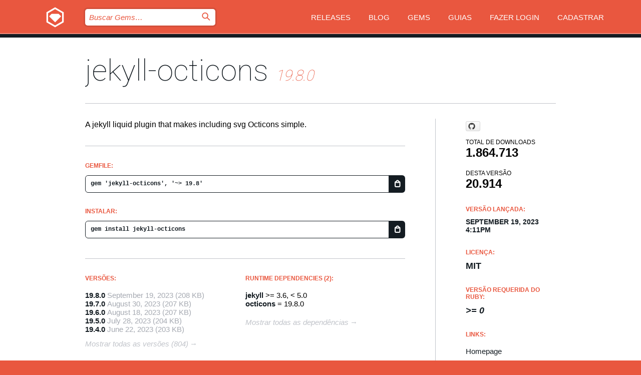

--- FILE ---
content_type: text/html; charset=utf-8
request_url: https://rubygems.org/gems/jekyll-octicons?locale=pt-BR
body_size: 5281
content:
<!DOCTYPE html>
<html lang="pt-BR">
  <head>
    <title>jekyll-octicons | RubyGems.org | O host de gems da sua comunidade</title>
    <meta charset="UTF-8">
    <meta content="width=device-width, initial-scale=1, maximum-scale=1, user-scalable=0" name="viewport">
    <meta name="google-site-verification" content="AuesbWQ9MCDMmC1lbDlw25RJzyqWOcDYpuaCjgPxEZY" />
    <link rel="apple-touch-icon" href="/apple-touch-icons/apple-touch-icon.png" />
      <link rel="apple-touch-icon" sizes="57x57" href="/apple-touch-icons/apple-touch-icon-57x57.png" />
      <link rel="apple-touch-icon" sizes="72x72" href="/apple-touch-icons/apple-touch-icon-72x72.png" />
      <link rel="apple-touch-icon" sizes="76x76" href="/apple-touch-icons/apple-touch-icon-76x76.png" />
      <link rel="apple-touch-icon" sizes="114x114" href="/apple-touch-icons/apple-touch-icon-114x114.png" />
      <link rel="apple-touch-icon" sizes="120x120" href="/apple-touch-icons/apple-touch-icon-120x120.png" />
      <link rel="apple-touch-icon" sizes="144x144" href="/apple-touch-icons/apple-touch-icon-144x144.png" />
      <link rel="apple-touch-icon" sizes="152x152" href="/apple-touch-icons/apple-touch-icon-152x152.png" />
      <link rel="apple-touch-icon" sizes="180x180" href="/apple-touch-icons/apple-touch-icon-180x180.png" />
    <link rel="mask-icon" href="/rubygems_logo.svg" color="#e9573f">
    <link rel="fluid-icon" href="/fluid-icon.png"/>
    <link rel="search" type="application/opensearchdescription+xml" title="RubyGems.org" href="/opensearch.xml">
    <link rel="shortcut icon" href="/favicon.ico" type="image/x-icon">
    <link rel="stylesheet" href="/assets/application-fda27980.css" />
    <link href="https://fonts.gstatic.com" rel="preconnect" crossorigin>
    <link href='https://fonts.googleapis.com/css?family=Roboto:100&amp;subset=greek,latin,cyrillic,latin-ext' rel='stylesheet' type='text/css'>
    
<link rel="alternate" type="application/atom+xml" href="https://feeds.feedburner.com/gemcutter-latest" title="RubyGems.org | Últimas Gems">

    <meta name="csrf-param" content="authenticity_token" />
<meta name="csrf-token" content="Lmjy3WNcC8neuHZtZQ_OpbxcFONY-rsqZACsntho8oik5lNE6mrgKy9ak09_agnkFcvoIm2oXb_dZ_nDZsqfiw" />
      <link rel="alternate" type="application/atom+xml" title="jekyll-octicons Version Feed" href="/gems/jekyll-octicons/versions.atom" />
    <!-- canonical url -->
    <link rel="canonical" href="https://rubygems.org/gems/jekyll-octicons/versions/19.8.0" />
    <!-- alternative language versions url -->
      <link rel="alternate" hreflang="en" href="https://rubygems.org/gems/jekyll-octicons/versions/19.8.0?locale=en" />
      <link rel="alternate" hreflang="nl" href="https://rubygems.org/gems/jekyll-octicons/versions/19.8.0?locale=nl" />
      <link rel="alternate" hreflang="zh-CN" href="https://rubygems.org/gems/jekyll-octicons/versions/19.8.0?locale=zh-CN" />
      <link rel="alternate" hreflang="zh-TW" href="https://rubygems.org/gems/jekyll-octicons/versions/19.8.0?locale=zh-TW" />
      <link rel="alternate" hreflang="pt-BR" href="https://rubygems.org/gems/jekyll-octicons/versions/19.8.0?locale=pt-BR" />
      <link rel="alternate" hreflang="fr" href="https://rubygems.org/gems/jekyll-octicons/versions/19.8.0?locale=fr" />
      <link rel="alternate" hreflang="es" href="https://rubygems.org/gems/jekyll-octicons/versions/19.8.0?locale=es" />
      <link rel="alternate" hreflang="de" href="https://rubygems.org/gems/jekyll-octicons/versions/19.8.0?locale=de" />
      <link rel="alternate" hreflang="ja" href="https://rubygems.org/gems/jekyll-octicons/versions/19.8.0?locale=ja" />
    <!-- unmatched alternative language fallback -->
    <link rel="alternate" hreflang="x-default" href="https://rubygems.org/gems/jekyll-octicons/versions/19.8.0" />

    <script type="importmap" data-turbo-track="reload">{
  "imports": {
    "jquery": "/assets/jquery-15a62848.js",
    "@rails/ujs": "/assets/@rails--ujs-2089e246.js",
    "application": "/assets/application-ae34b86d.js",
    "@hotwired/turbo-rails": "/assets/turbo.min-ad2c7b86.js",
    "@hotwired/stimulus": "/assets/@hotwired--stimulus-132cbc23.js",
    "@hotwired/stimulus-loading": "/assets/stimulus-loading-1fc53fe7.js",
    "@stimulus-components/clipboard": "/assets/@stimulus-components--clipboard-d9c44ea9.js",
    "@stimulus-components/dialog": "/assets/@stimulus-components--dialog-74866932.js",
    "@stimulus-components/reveal": "/assets/@stimulus-components--reveal-77f6cb39.js",
    "@stimulus-components/checkbox-select-all": "/assets/@stimulus-components--checkbox-select-all-e7db6a97.js",
    "github-buttons": "/assets/github-buttons-3337d207.js",
    "webauthn-json": "/assets/webauthn-json-74adc0e8.js",
    "avo.custom": "/assets/avo.custom-4b185d31.js",
    "stimulus-rails-nested-form": "/assets/stimulus-rails-nested-form-3f712873.js",
    "local-time": "/assets/local-time-a331fc59.js",
    "src/oidc_api_key_role_form": "/assets/src/oidc_api_key_role_form-223a59d4.js",
    "src/pages": "/assets/src/pages-64095f36.js",
    "src/transitive_dependencies": "/assets/src/transitive_dependencies-9280dc42.js",
    "src/webauthn": "/assets/src/webauthn-a8b5ca04.js",
    "controllers/application": "/assets/controllers/application-e33ffaa8.js",
    "controllers/autocomplete_controller": "/assets/controllers/autocomplete_controller-e9f78a76.js",
    "controllers/counter_controller": "/assets/controllers/counter_controller-b739ef1d.js",
    "controllers/dialog_controller": "/assets/controllers/dialog_controller-c788489b.js",
    "controllers/dropdown_controller": "/assets/controllers/dropdown_controller-baaf189b.js",
    "controllers/dump_controller": "/assets/controllers/dump_controller-5d671745.js",
    "controllers/exclusive_checkbox_controller": "/assets/controllers/exclusive_checkbox_controller-c624394a.js",
    "controllers/gem_scope_controller": "/assets/controllers/gem_scope_controller-9c330c45.js",
    "controllers": "/assets/controllers/index-236ab973.js",
    "controllers/nav_controller": "/assets/controllers/nav_controller-8f4ea870.js",
    "controllers/onboarding_name_controller": "/assets/controllers/onboarding_name_controller-a65c65ec.js",
    "controllers/radio_reveal_controller": "/assets/controllers/radio_reveal_controller-41774e15.js",
    "controllers/recovery_controller": "/assets/controllers/recovery_controller-b051251b.js",
    "controllers/reveal_controller": "/assets/controllers/reveal_controller-a90af4d9.js",
    "controllers/reveal_search_controller": "/assets/controllers/reveal_search_controller-8dc44279.js",
    "controllers/scroll_controller": "/assets/controllers/scroll_controller-07f12b0d.js",
    "controllers/search_controller": "/assets/controllers/search_controller-79d09057.js",
    "controllers/stats_controller": "/assets/controllers/stats_controller-5bae7b7f.js"
  }
}</script>
<link rel="modulepreload" href="/assets/jquery-15a62848.js" nonce="f338fc3f1da4be29e64ccbddb9eaa43c">
<link rel="modulepreload" href="/assets/@rails--ujs-2089e246.js" nonce="f338fc3f1da4be29e64ccbddb9eaa43c">
<link rel="modulepreload" href="/assets/application-ae34b86d.js" nonce="f338fc3f1da4be29e64ccbddb9eaa43c">
<link rel="modulepreload" href="/assets/turbo.min-ad2c7b86.js" nonce="f338fc3f1da4be29e64ccbddb9eaa43c">
<link rel="modulepreload" href="/assets/@hotwired--stimulus-132cbc23.js" nonce="f338fc3f1da4be29e64ccbddb9eaa43c">
<link rel="modulepreload" href="/assets/stimulus-loading-1fc53fe7.js" nonce="f338fc3f1da4be29e64ccbddb9eaa43c">
<link rel="modulepreload" href="/assets/@stimulus-components--clipboard-d9c44ea9.js" nonce="f338fc3f1da4be29e64ccbddb9eaa43c">
<link rel="modulepreload" href="/assets/@stimulus-components--dialog-74866932.js" nonce="f338fc3f1da4be29e64ccbddb9eaa43c">
<link rel="modulepreload" href="/assets/@stimulus-components--reveal-77f6cb39.js" nonce="f338fc3f1da4be29e64ccbddb9eaa43c">
<link rel="modulepreload" href="/assets/@stimulus-components--checkbox-select-all-e7db6a97.js" nonce="f338fc3f1da4be29e64ccbddb9eaa43c">
<link rel="modulepreload" href="/assets/github-buttons-3337d207.js" nonce="f338fc3f1da4be29e64ccbddb9eaa43c">
<link rel="modulepreload" href="/assets/webauthn-json-74adc0e8.js" nonce="f338fc3f1da4be29e64ccbddb9eaa43c">
<link rel="modulepreload" href="/assets/local-time-a331fc59.js" nonce="f338fc3f1da4be29e64ccbddb9eaa43c">
<link rel="modulepreload" href="/assets/src/oidc_api_key_role_form-223a59d4.js" nonce="f338fc3f1da4be29e64ccbddb9eaa43c">
<link rel="modulepreload" href="/assets/src/pages-64095f36.js" nonce="f338fc3f1da4be29e64ccbddb9eaa43c">
<link rel="modulepreload" href="/assets/src/transitive_dependencies-9280dc42.js" nonce="f338fc3f1da4be29e64ccbddb9eaa43c">
<link rel="modulepreload" href="/assets/src/webauthn-a8b5ca04.js" nonce="f338fc3f1da4be29e64ccbddb9eaa43c">
<link rel="modulepreload" href="/assets/controllers/application-e33ffaa8.js" nonce="f338fc3f1da4be29e64ccbddb9eaa43c">
<link rel="modulepreload" href="/assets/controllers/autocomplete_controller-e9f78a76.js" nonce="f338fc3f1da4be29e64ccbddb9eaa43c">
<link rel="modulepreload" href="/assets/controllers/counter_controller-b739ef1d.js" nonce="f338fc3f1da4be29e64ccbddb9eaa43c">
<link rel="modulepreload" href="/assets/controllers/dialog_controller-c788489b.js" nonce="f338fc3f1da4be29e64ccbddb9eaa43c">
<link rel="modulepreload" href="/assets/controllers/dropdown_controller-baaf189b.js" nonce="f338fc3f1da4be29e64ccbddb9eaa43c">
<link rel="modulepreload" href="/assets/controllers/dump_controller-5d671745.js" nonce="f338fc3f1da4be29e64ccbddb9eaa43c">
<link rel="modulepreload" href="/assets/controllers/exclusive_checkbox_controller-c624394a.js" nonce="f338fc3f1da4be29e64ccbddb9eaa43c">
<link rel="modulepreload" href="/assets/controllers/gem_scope_controller-9c330c45.js" nonce="f338fc3f1da4be29e64ccbddb9eaa43c">
<link rel="modulepreload" href="/assets/controllers/index-236ab973.js" nonce="f338fc3f1da4be29e64ccbddb9eaa43c">
<link rel="modulepreload" href="/assets/controllers/nav_controller-8f4ea870.js" nonce="f338fc3f1da4be29e64ccbddb9eaa43c">
<link rel="modulepreload" href="/assets/controllers/onboarding_name_controller-a65c65ec.js" nonce="f338fc3f1da4be29e64ccbddb9eaa43c">
<link rel="modulepreload" href="/assets/controllers/radio_reveal_controller-41774e15.js" nonce="f338fc3f1da4be29e64ccbddb9eaa43c">
<link rel="modulepreload" href="/assets/controllers/recovery_controller-b051251b.js" nonce="f338fc3f1da4be29e64ccbddb9eaa43c">
<link rel="modulepreload" href="/assets/controllers/reveal_controller-a90af4d9.js" nonce="f338fc3f1da4be29e64ccbddb9eaa43c">
<link rel="modulepreload" href="/assets/controllers/reveal_search_controller-8dc44279.js" nonce="f338fc3f1da4be29e64ccbddb9eaa43c">
<link rel="modulepreload" href="/assets/controllers/scroll_controller-07f12b0d.js" nonce="f338fc3f1da4be29e64ccbddb9eaa43c">
<link rel="modulepreload" href="/assets/controllers/search_controller-79d09057.js" nonce="f338fc3f1da4be29e64ccbddb9eaa43c">
<link rel="modulepreload" href="/assets/controllers/stats_controller-5bae7b7f.js" nonce="f338fc3f1da4be29e64ccbddb9eaa43c">
<script type="module" nonce="f338fc3f1da4be29e64ccbddb9eaa43c">import "application"</script>
  </head>

  <body class="" data-controller="nav" data-nav-expanded-class="mobile-nav-is-expanded">
    <!-- Top banner -->

    <!-- Policies acknowledgment banner -->
    

    <header class="header header--interior" data-nav-target="header collapse">
      <div class="l-wrap--header">
        <a title="RubyGems" class="header__logo-wrap" data-nav-target="logo" href="/">
          <span class="header__logo" data-icon="⬡">⬢</span>
          <span class="t-hidden">RubyGems</span>
</a>        <a class="header__club-sandwich" href="#" data-action="nav#toggle focusin->nav#focus mousedown->nav#mouseDown click@window->nav#hide">
          <span class="t-hidden">Navigation menu</span>
        </a>

        <div class="header__nav-links-wrap">
          <div class="header__search-wrap" role="search">
  <form data-controller="autocomplete" data-autocomplete-selected-class="selected" action="/search" accept-charset="UTF-8" method="get">
    <input type="search" name="query" id="query" placeholder="Buscar Gems&hellip;" class="header__search" autocomplete="off" aria-autocomplete="list" data-autocomplete-target="query" data-action="autocomplete#suggest keydown.down-&gt;autocomplete#next keydown.up-&gt;autocomplete#prev keydown.esc-&gt;autocomplete#hide keydown.enter-&gt;autocomplete#clear click@window-&gt;autocomplete#hide focus-&gt;autocomplete#suggest blur-&gt;autocomplete#hide" data-nav-target="search" />

    <ul class="suggest-list" role="listbox" data-autocomplete-target="suggestions"></ul>

    <template id="suggestion" data-autocomplete-target="template">
      <li class="menu-item" role="option" tabindex="-1" data-autocomplete-target="item" data-action="click->autocomplete#choose mouseover->autocomplete#highlight"></li>
    </template>

    <label id="querylabel" for="query">
      <span class="t-hidden">Buscar Gems&hellip;</span>
</label>
    <input type="submit" value="⌕" id="search_submit" class="header__search__icon" aria-labelledby="querylabel" data-disable-with="⌕" />

</form></div>


          <nav class="header__nav-links" data-controller="dropdown">

            <a class="header__nav-link " href="https://rubygems.org/releases">Releases</a>
            <a class="header__nav-link" href="https://blog.rubygems.org">Blog</a>

              <a class="header__nav-link" href="/gems">Gems</a>

            <a class="header__nav-link" href="https://guides.rubygems.org">Guias</a>

              <a class="header__nav-link " href="/sign_in">Fazer Login</a>
                <a class="header__nav-link " href="/sign_up">Cadastrar</a>
          </nav>
        </div>
      </div>
    </header>



    <main class="main--interior" data-nav-target="collapse">
        <div class="l-wrap--b">
            <h1 class="t-display page__heading">
              <a class="t-link--black" href="/gems/jekyll-octicons">jekyll-octicons</a>

                <i class="page__subheading">19.8.0</i>
            </h1>
          
          


<div class="l-overflow">
  <div class="l-colspan--l colspan--l--has-border">
      <div class="gem__intro">
        <div id="markup" class="gem__desc">
          <p>A jekyll liquid plugin that makes including svg Octicons simple.</p>
        </div>
      </div>

      <div class="gem__install">
        <h2 class="gem__ruby-version__heading t-list__heading">
          Gemfile:
          <div class="gem__code-wrap" data-controller="clipboard" data-clipboard-success-content-value="✔"><input type="text" name="gemfile_text" id="gemfile_text" value="gem &#39;jekyll-octicons&#39;, &#39;~&gt; 19.8&#39;" class="gem__code" readonly="readonly" data-clipboard-target="source" /><span class="gem__code__icon" title="Copiar" data-action="click-&gt;clipboard#copy" data-clipboard-target="button">=</span></div>
        </h2>
        <h2 class="gem__ruby-version__heading t-list__heading">
          instalar:
          <div class="gem__code-wrap" data-controller="clipboard" data-clipboard-success-content-value="✔"><input type="text" name="install_text" id="install_text" value="gem install jekyll-octicons" class="gem__code" readonly="readonly" data-clipboard-target="source" /><span class="gem__code__icon" title="Copiar" data-action="click-&gt;clipboard#copy" data-clipboard-target="button">=</span></div>
        </h2>
      </div>

      <div class="l-half--l">
        <div class="versions">
          <h3 class="t-list__heading">Versões:</h3>
          <ol class="gem__versions t-list__items">
            <li class="gem__version-wrap">
  <a class="t-list__item" href="/gems/jekyll-octicons/versions/19.8.0">19.8.0</a>
  <small class="gem__version__date">September 19, 2023</small>

  <span class="gem__version__date">(208 KB)</span>
</li>
<li class="gem__version-wrap">
  <a class="t-list__item" href="/gems/jekyll-octicons/versions/19.7.0">19.7.0</a>
  <small class="gem__version__date">August 30, 2023</small>

  <span class="gem__version__date">(207 KB)</span>
</li>
<li class="gem__version-wrap">
  <a class="t-list__item" href="/gems/jekyll-octicons/versions/19.6.0">19.6.0</a>
  <small class="gem__version__date">August 18, 2023</small>

  <span class="gem__version__date">(207 KB)</span>
</li>
<li class="gem__version-wrap">
  <a class="t-list__item" href="/gems/jekyll-octicons/versions/19.5.0">19.5.0</a>
  <small class="gem__version__date">July 28, 2023</small>

  <span class="gem__version__date">(204 KB)</span>
</li>
<li class="gem__version-wrap">
  <a class="t-list__item" href="/gems/jekyll-octicons/versions/19.4.0">19.4.0</a>
  <small class="gem__version__date">June 22, 2023</small>

  <span class="gem__version__date">(203 KB)</span>
</li>

          </ol>
            <a class="gem__see-all-versions t-link--gray t-link--has-arrow" href="https://rubygems.org/gems/jekyll-octicons/versions">Mostrar todas as versões (804)</a>
        </div>
      </div>

    <div class = "l-half--l">
        <div class="dependencies gem__dependencies" id="runtime_dependencies">
    <h3 class="t-list__heading">Runtime Dependencies (2):</h3>
    <div class="t-list__items">
          <div class="gem__requirement-wrap">
            <a class="t-list__item" href="/gems/jekyll"><strong>jekyll</strong></a>
            &gt;= 3.6, &lt; 5.0
          </div>
          <div class="gem__requirement-wrap">
            <a class="t-list__item" href="/gems/octicons"><strong>octicons</strong></a>
            = 19.8.0
          </div>
    </div>
  </div>

      
        <div class="dependencies_list">
          <a class="gem__see-all-versions t-link--gray t-link--has-arrow push--s" href="/gems/jekyll-octicons/versions/19.8.0/dependencies">Mostrar todas as dependências</a>
        </div>
    </div>


    <div class="gem__members">

    <h3 class="t-list__heading">Donos:</h3>
    <div class="gem__users">
      <a alt="jonrohan" title="jonrohan" href="/profiles/jonrohan"><img id="gravatar-91103" width="48" height="48" src="/users/91103/avatar.jpeg?size=48&amp;theme=light" /></a><a alt="joelhawksley" title="joelhawksley" href="/profiles/joelhawksley"><img id="gravatar-96446" width="48" height="48" src="/users/96446/avatar.jpeg?size=48&amp;theme=light" /></a><a alt="primer" title="primer" href="/profiles/primer"><img id="gravatar-120554" width="48" height="48" src="/users/120554/avatar.jpeg?size=48&amp;theme=light" /></a><a alt="colebemis" title="colebemis" href="/profiles/colebemis"><img id="gravatar-150853" width="48" height="48" src="/users/150853/avatar.jpeg?size=48&amp;theme=light" /></a>
    </div>


    <h3 class="t-list__heading">Pushed by:</h3>
    <div class="gem__users">
      <a alt="primer" title="primer" href="/profiles/primer"><img id="gravatar-120554" width="48" height="48" src="/users/120554/avatar.jpeg?size=48&amp;theme=light" /></a>
    </div>


    <h3 class="t-list__heading">Autores:</h3>
    <ul class="t-list__items">
      <li class="t-list__item">
        <p>GitHub Inc.</p>
      </li>
    </ul>

    <h3 class="t-list__heading">SHA 256 checksum:</h3>
    <div class="gem__code-wrap" data-controller="clipboard" data-clipboard-success-content-value="✔"><input type="text" name="gem_sha_256_checksum" id="gem_sha_256_checksum" value="b9913d6521b0b6f4ef753d859523fdb61c30f4b9a92aceba764abd7632630b4d" class="gem__code" readonly="readonly" data-clipboard-target="source" /><span class="gem__code__icon" title="Copiar" data-action="click-&gt;clipboard#copy" data-clipboard-target="button">=</span></div>


</div>

    <div class="gem__navigation">
    <a class="gem__previous__version" href="/gems/jekyll-octicons/versions/19.7.0">← Previous version</a>

</div>

  </div>

  <div class="gem__aside l-col--r--pad">
    <span class="github-btn" data-user="primer" data-repo="octicons" data-type="star" data-count="true" data-size="large">
  <a class="gh-btn" href="#" rel="noopener noreferrer" target="_blank">
    <span class="gh-ico" aria-hidden="true"></span>
    <span class="gh-text"></span>
  </a>
  <a class="gh-count" href="#" rel="noopener noreferrer" target="_blank" aria-hidden="true"></a>
</span>
  <div class="gem__downloads-wrap" data-href="/api/v1/downloads/jekyll-octicons-19.8.0.json">
    <h2 class="gem__downloads__heading t-text--s">
      Total de downloads
      <span class="gem__downloads">1.864.713</span>
    </h2>
    <h2 class="gem__downloads__heading t-text--s">
      Desta versão
      <span class="gem__downloads">20.914</span>
    </h2>
  </div>

  <h2 class="gem__ruby-version__heading t-list__heading">
    Versão lançada:
    <span class="gem__rubygem-version-age">
      <p><time datetime="2023-09-19T16:11:51Z" data-local="time-ago">September 19, 2023  4:11pm</time></p>
    </span>
  </h2>

  <h2 class="gem__ruby-version__heading t-list__heading">
    Licença:
    <span class="gem__ruby-version">
      <p>MIT</p>
    </span>
  </h2>
  <h2 class="gem__ruby-version__heading t-list__heading">
    Versão Requerida do Ruby:
    <i class="gem__ruby-version">
        &gt;= 0
    </i>
  </h2>
  <h3 class="t-list__heading">Links:</h3>
  <div class="t-list__items">
      <a rel="nofollow" class="gem__link t-list__item" id="home" href="https://github.com/primer/octicons">Homepage</a>
      <a rel="nofollow" class="gem__link t-list__item" id="docs" href="https://www.rubydoc.info/gems/jekyll-octicons/19.8.0">Documentação</a>
      <a rel="nofollow" class="gem__link t-list__item" id="download" href="/downloads/jekyll-octicons-19.8.0.gem">Download</a>
    <a class="gem__link t-list__item" href="https://my.diffend.io/gems/jekyll-octicons/prev/19.8.0">Review changes</a>
    <a class="gem__link t-list__item" id="badge" href="https://badge.fury.io/rb/jekyll-octicons/install">Badge</a>
    <a class="toggler gem__link t-list__item" id="subscribe" href="/sign_in">Inscrever-se</a>
    <a class="gem__link t-list__item" id="rss" href="/gems/jekyll-octicons/versions.atom">RSS</a>
    <a class="gem__link t-list__item" href="mailto:support@rubygems.org?subject=Reporting Abuse on jekyll-octicons">Denunciar Abuso</a>
    <a rel="nofollow" class="gem__link t-list__item" id="reverse_dependencies" href="/gems/jekyll-octicons/reverse_dependencies">Dependências Reversas</a>
    
    
    
    
    
  </div>
</div>

</div>

        </div>
    </main>

    <footer class="footer" data-nav-target="collapse">
      <div class="l-wrap--footer">
        <div class="l-overflow">
          <div class="nav--v l-col--r--pad">
            <a class="nav--v__link--footer" href="https://status.rubygems.org">Status</a>
            <a class="nav--v__link--footer" href="https://uptime.rubygems.org">Uptime</a>
            <a class="nav--v__link--footer" href="https://github.com/rubygems/rubygems.org">Código Fonte</a>
            <a class="nav--v__link--footer" href="/pages/data">Dump de Dados</a>
            <a class="nav--v__link--footer" href="/stats">Estatísticas</a>
            <a class="nav--v__link--footer" href="https://guides.rubygems.org/contributing/">Como Contribuir</a>
              <a class="nav--v__link--footer" href="/pages/about">Sobre</a>
            <a class="nav--v__link--footer" href="mailto:support@rubygems.org">Ajuda</a>
            <a class="nav--v__link--footer" href="https://guides.rubygems.org/rubygems-org-api">API</a>
            <a class="nav--v__link--footer" href="/policies">Policies</a>
            <a class="nav--v__link--footer" href="/pages/supporters">Support Us</a>
              <a class="nav--v__link--footer" href="/pages/security">Segurança</a>
          </div>
          <div class="l-colspan--l colspan--l--has-border">
            <div class="footer__about">
              <p>
                RubyGems.org é o serviço de hospedagem de gems da comunidade Ruby. Publique e instale suas gems instantaneamente. Use a API para interagir e encontrar mais informações sobre gems disponíveis. Torne-se um contribuidor e melhore o site com suas mudanças.
              </p>
              <p>
                O RubyGems.org só é possível através da nossa parceria com a grande comunidade Ruby. <a href="https://www.fastly.com/">Fastly</a> fornece uma largura de banda (bandwidth) e suporte a CDN, <a href="https://www.rubycentral.org/">Ruby Central</a> cobre a infraestrutura e custos, e financia o desenvolvimento e o trabalho operacional. <a href="/pages/supporters">Saiba mais sobre nossos parceiros e como eles trabalham juntos</a>.
              </p>
            </div>
          </div>
        </div>
      </div>
      <div class="footer__sponsors">
        <a class="footer__sponsor footer__sponsor__ruby_central" href="https://rubycentral.org/open-source/" target="_blank" rel="noopener">
          Operated by
          <span class="t-hidden">Ruby Central</span>
        </a>
        <a class="footer__sponsor footer__sponsor__dockyard" href="https://dockyard.com/ruby-on-rails-consulting" target="_blank" rel="noopener">
          Design
          <span class="t-hidden">DockYard</span>
        </a>
        <a class="footer__sponsor footer__sponsor__aws" href="https://aws.amazon.com/" target="_blank" rel="noopener">
          Hospedagem
          <span class="t-hidden">AWS</span>
        </a>
        <a class="footer__sponsor footer__sponsor__dnsimple" href="https://dnsimple.link/resolving-rubygems" target="_blank" rel="noopener">
          DNS
          <span class="t-hidden">DNSimple</span>
        </a>
        <a class="footer__sponsor footer__sponsor__datadog" href="https://www.datadoghq.com/" target="_blank" rel="noopener">
          Monitoramento
          <span class="t-hidden">Datadog</span>
        </a>
        <a class="footer__sponsor footer__sponsor__fastly" href="https://www.fastly.com/customers/ruby-central" target="_blank" rel="noopener">
          Provisionamento
          <span class="t-hidden">Fastly</span>
        </a>
        <a class="footer__sponsor footer__sponsor__honeybadger" href="https://www.honeybadger.io/" target="_blank" rel="noopener">
          Monitoramento
          <span class="t-hidden">Honeybadger</span>
        </a>
        <a class="footer__sponsor footer__sponsor__mend" href="https://mend.io/" target="_blank" rel="noopener">
          Secured by
          <span class="t-hidden">Mend.io</span>
        </a>
      </div>
      <div class="footer__language_selector">
          <div class="footer__language">
            <a class="nav--v__link--footer" href="/gems/jekyll-octicons?locale=en">English</a>
          </div>
          <div class="footer__language">
            <a class="nav--v__link--footer" href="/gems/jekyll-octicons?locale=nl">Nederlands</a>
          </div>
          <div class="footer__language">
            <a class="nav--v__link--footer" href="/gems/jekyll-octicons?locale=zh-CN">简体中文</a>
          </div>
          <div class="footer__language">
            <a class="nav--v__link--footer" href="/gems/jekyll-octicons?locale=zh-TW">正體中文</a>
          </div>
          <div class="footer__language">
            <a class="nav--v__link--footer" href="/gems/jekyll-octicons?locale=pt-BR">Português do Brasil</a>
          </div>
          <div class="footer__language">
            <a class="nav--v__link--footer" href="/gems/jekyll-octicons?locale=fr">Français</a>
          </div>
          <div class="footer__language">
            <a class="nav--v__link--footer" href="/gems/jekyll-octicons?locale=es">Español</a>
          </div>
          <div class="footer__language">
            <a class="nav--v__link--footer" href="/gems/jekyll-octicons?locale=de">Deutsch</a>
          </div>
          <div class="footer__language">
            <a class="nav--v__link--footer" href="/gems/jekyll-octicons?locale=ja">日本語</a>
          </div>
      </div>
    </footer>
    
    <script type="text/javascript" defer src="https://www.fastly-insights.com/insights.js?k=3e63c3cd-fc37-4b19-80b9-65ce64af060a"></script>
  </body>
</html>


--- FILE ---
content_type: text/javascript
request_url: https://rubygems.org/assets/controllers/index-236ab973.js
body_size: 149
content:
// Import and register all your controllers from the importmap under controllers/*

import { application } from "controllers/application";

// Eager load all controllers defined in the import map under controllers/**/*_controller
import { eagerLoadControllersFrom } from "@hotwired/stimulus-loading";
eagerLoadControllersFrom("controllers", application);

// Lazy load controllers as they appear in the DOM (remember not to preload controllers in import map!)
// import { lazyLoadControllersFrom } from "@hotwired/stimulus-loading"
// lazyLoadControllersFrom("controllers", application)
